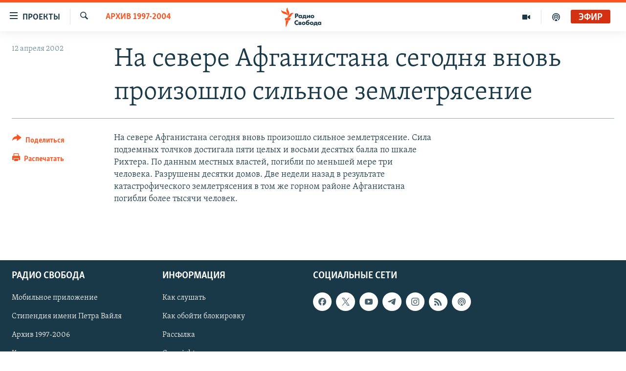

--- FILE ---
content_type: text/html; charset=utf-8
request_url: https://www.svoboda.org/a/24143196.html
body_size: 10234
content:

<!DOCTYPE html>
<html lang="ru" dir="ltr" class="no-js">
<head>
<link href="/Content/responsive/RFE/ru-RU/RFE-ru-RU.css?&amp;av=0.0.0.0&amp;cb=370" rel="stylesheet"/>
<script src="https://tags.svoboda.org/rferl-pangea/prod/utag.sync.js"></script> <script type='text/javascript' src='https://www.youtube.com/iframe_api' async></script>
<link rel="manifest" href="/manifest.json">
<script type="text/javascript">
//a general 'js' detection, must be on top level in <head>, due to CSS performance
document.documentElement.className = "js";
var cacheBuster = "370";
var appBaseUrl = "/";
var imgEnhancerBreakpoints = [0, 144, 256, 408, 650, 1023, 1597];
var isLoggingEnabled = false;
var isPreviewPage = false;
var isLivePreviewPage = false;
if (!isPreviewPage) {
window.RFE = window.RFE || {};
window.RFE.cacheEnabledByParam = window.location.href.indexOf('nocache=1') === -1;
const url = new URL(window.location.href);
const params = new URLSearchParams(url.search);
// Remove the 'nocache' parameter
params.delete('nocache');
// Update the URL without the 'nocache' parameter
url.search = params.toString();
window.history.replaceState(null, '', url.toString());
} else {
window.addEventListener('load', function() {
const links = window.document.links;
for (let i = 0; i < links.length; i++) {
links[i].href = '#';
links[i].target = '_self';
}
})
}
var pwaEnabled = false;
var swCacheDisabled;
</script>
<meta charset="utf-8" />
<title>На севере Афганистана сегодня вновь произошло сильное землетрясение</title>
<meta name="description" content="На севере Афганистана сегодня вновь произошло сильное землетрясение. Сила подземных толчков достигала пяти целых и восьми десятых балла по шкале Рихтера. По данным местных властей, погибли по меньшей мере три человека. Разрушены десятки домов. Две недели назад в результате катастрофического..." />
<meta name="keywords" content="Архив 1997-2004" />
<meta name="viewport" content="width=device-width, initial-scale=1.0" />
<meta http-equiv="X-UA-Compatible" content="IE=edge" />
<meta name="robots" content="max-image-preview:large"><meta name="yandex-verification" content="b0c9281571f3c335" /><meta name="yandex-verification" content="18b059b061a56c18" /><meta name="yandex-verification" content="467654ae30b15a06" /> <script type="text/javascript"> (function(c,l,a,r,i,t,y){ c[a]=c[a]||function(){(c[a].q=c[a].q||[]).push(arguments)}; t=l.createElement(r);t.async=1;t.src="https://www.clarity.ms/tag/"+i; y=l.getElementsByTagName(r)[0];y.parentNode.insertBefore(t,y); })(window, document, "clarity", "script", "qwvj9hjuis"); </script>
<link href="https://www.svoboda.org/a/24143196.html" rel="canonical" />
<meta name="apple-mobile-web-app-title" content="RFE/RL" />
<meta name="apple-mobile-web-app-status-bar-style" content="black" />
<meta name="apple-itunes-app" content="app-id=478861937, app-argument=//24143196.ltr" />
<meta content="На севере Афганистана сегодня вновь произошло сильное землетрясение" property="og:title" />
<meta content="На севере Афганистана сегодня вновь произошло сильное землетрясение. Сила подземных толчков достигала пяти целых и восьми десятых балла по шкале Рихтера. По данным местных властей, погибли по меньшей мере три человека. Разрушены десятки домов. Две недели назад в результате катастрофического..." property="og:description" />
<meta content="article" property="og:type" />
<meta content="https://www.svoboda.org/a/24143196.html" property="og:url" />
<meta content="Радио Свобода" property="og:site_name" />
<meta content="https://www.facebook.com/radiosvoboda" property="article:publisher" />
<meta content="https://www.svoboda.org/Content/responsive/RFE/ru-RU/img/top_logo_news.png" property="og:image" />
<meta content="1200" property="og:image:width" />
<meta content="675" property="og:image:height" />
<meta content="site logo" property="og:image:alt" />
<meta content="322210431200953" property="fb:app_id" />
<meta content="summary_large_image" name="twitter:card" />
<meta content="@SvobodaRadio" name="twitter:site" />
<meta content="https://www.svoboda.org/Content/responsive/RFE/ru-RU/img/top_logo_news.png" name="twitter:image" />
<meta content="На севере Афганистана сегодня вновь произошло сильное землетрясение" name="twitter:title" />
<meta content="На севере Афганистана сегодня вновь произошло сильное землетрясение. Сила подземных толчков достигала пяти целых и восьми десятых балла по шкале Рихтера. По данным местных властей, погибли по меньшей мере три человека. Разрушены десятки домов. Две недели назад в результате катастрофического..." name="twitter:description" />
<link rel="amphtml" href="https://www.svoboda.org/amp/24143196.html" />
<script type="application/ld+json">{"articleSection":"Архив 1997-2004","isAccessibleForFree":true,"headline":"На севере Афганистана сегодня вновь произошло сильное землетрясение","inLanguage":"ru-RU","keywords":"Архив 1997-2004","author":{"@type":"Person","name":"RFE/RL"},"datePublished":"2002-04-12 14:04:00Z","dateModified":"2011-05-15 10:52:33Z","publisher":{"logo":{"width":512,"height":220,"@type":"ImageObject","url":"https://www.svoboda.org/Content/responsive/RFE/ru-RU/img/logo.png"},"@type":"NewsMediaOrganization","url":"https://www.svoboda.org","sameAs":["https://www.facebook.com/radiosvoboda","https://twitter.com/SvobodaRadio","http://bit.ly/2vQLCnh","https://t.me/radiosvoboda","https://www.instagram.com/radiosvoboda/"],"name":"Радио Свобода","alternateName":"Радио Свобода"},"@context":"https://schema.org","@type":"NewsArticle","mainEntityOfPage":"https://www.svoboda.org/a/24143196.html","url":"https://www.svoboda.org/a/24143196.html","description":"На севере Афганистана сегодня вновь произошло сильное землетрясение. Сила подземных толчков достигала пяти целых и восьми десятых балла по шкале Рихтера. По данным местных властей, погибли по меньшей мере три человека. Разрушены десятки домов. Две недели назад в результате катастрофического...","image":{"width":1080,"height":608,"@type":"ImageObject","url":"https://gdb.rferl.org/00000000-0000-0000-0000-000000000000_w1080_h608.gif"},"name":"На севере Афганистана сегодня вновь произошло сильное землетрясение"}</script>
<script src="/Scripts/responsive/infographics.b?v=dVbZ-Cza7s4UoO3BqYSZdbxQZVF4BOLP5EfYDs4kqEo1&amp;av=0.0.0.0&amp;cb=370"></script>
<script src="/Scripts/responsive/loader.b?v=Q26XNwrL6vJYKjqFQRDnx01Lk2pi1mRsuLEaVKMsvpA1&amp;av=0.0.0.0&amp;cb=370"></script>
<link rel="icon" type="image/svg+xml" href="/Content/responsive/RFE/img/webApp/favicon.svg" />
<link rel="alternate icon" href="/Content/responsive/RFE/img/webApp/favicon.ico" />
<link rel="mask-icon" color="#ea6903" href="/Content/responsive/RFE/img/webApp/favicon_safari.svg" />
<link rel="apple-touch-icon" sizes="152x152" href="/Content/responsive/RFE/img/webApp/ico-152x152.png" />
<link rel="apple-touch-icon" sizes="144x144" href="/Content/responsive/RFE/img/webApp/ico-144x144.png" />
<link rel="apple-touch-icon" sizes="114x114" href="/Content/responsive/RFE/img/webApp/ico-114x114.png" />
<link rel="apple-touch-icon" sizes="72x72" href="/Content/responsive/RFE/img/webApp/ico-72x72.png" />
<link rel="apple-touch-icon-precomposed" href="/Content/responsive/RFE/img/webApp/ico-57x57.png" />
<link rel="icon" sizes="192x192" href="/Content/responsive/RFE/img/webApp/ico-192x192.png" />
<link rel="icon" sizes="128x128" href="/Content/responsive/RFE/img/webApp/ico-128x128.png" />
<meta name="msapplication-TileColor" content="#ffffff" />
<meta name="msapplication-TileImage" content="/Content/responsive/RFE/img/webApp/ico-144x144.png" />
<link rel="preload" href="/Content/responsive/fonts/Skolar-Lt_Cyrl_v2.4.woff" type="font/woff" as="font" crossorigin="anonymous" />
<link rel="alternate" type="application/rss+xml" title="RFE/RL - Top Stories [RSS]" href="/api/" />
<link rel="sitemap" type="application/rss+xml" href="/sitemap.xml" />
</head>
<body class=" nav-no-loaded cc_theme pg-article print-lay-article js-category-to-nav nojs-images ">
<script type="text/javascript" >
var analyticsData = {url:"https://www.svoboda.org/a/24143196.html",property_id:"414",article_uid:"24143196",page_title:"На севере Афганистана сегодня вновь произошло сильное землетрясение",page_type:"article",content_type:"article",subcontent_type:"article",last_modified:"2011-05-15 10:52:33Z",pub_datetime:"2002-04-12 14:04:00Z",pub_year:"2002",pub_month:"04",pub_day:"12",pub_hour:"14",pub_weekday:"Friday",section:"архив 1997-2004",english_section:"archive_1997_2004",byline:"",categories:"archive_1997_2004",domain:"www.svoboda.org",language:"Russian",language_service:"RFERL Russian",platform:"web",copied:"no",copied_article:"",copied_title:"",runs_js:"Yes",cms_release:"8.44.0.0.370",enviro_type:"prod",slug:"",entity:"RFE",short_language_service:"RU",platform_short:"W",page_name:"На севере Афганистана сегодня вновь произошло сильное землетрясение"};
</script>
<noscript><iframe src="https://www.googletagmanager.com/ns.html?id=GTM-WXZBPZ" height="0" width="0" style="display:none;visibility:hidden"></iframe></noscript><script type="text/javascript" data-cookiecategory="analytics">
var gtmEventObject = Object.assign({}, analyticsData, {event: 'page_meta_ready'});window.dataLayer = window.dataLayer || [];window.dataLayer.push(gtmEventObject);
if (top.location === self.location) { //if not inside of an IFrame
var renderGtm = "true";
if (renderGtm === "true") {
(function(w,d,s,l,i){w[l]=w[l]||[];w[l].push({'gtm.start':new Date().getTime(),event:'gtm.js'});var f=d.getElementsByTagName(s)[0],j=d.createElement(s),dl=l!='dataLayer'?'&l='+l:'';j.async=true;j.src='//www.googletagmanager.com/gtm.js?id='+i+dl;f.parentNode.insertBefore(j,f);})(window,document,'script','dataLayer','GTM-WXZBPZ');
}
}
</script>
<!--Analytics tag js version start-->
<script type="text/javascript" data-cookiecategory="analytics">
var utag_data = Object.assign({}, analyticsData, {});
if(typeof(TealiumTagFrom)==='function' && typeof(TealiumTagSearchKeyword)==='function') {
var utag_from=TealiumTagFrom();var utag_searchKeyword=TealiumTagSearchKeyword();
if(utag_searchKeyword!=null && utag_searchKeyword!=='' && utag_data["search_keyword"]==null) utag_data["search_keyword"]=utag_searchKeyword;if(utag_from!=null && utag_from!=='') utag_data["from"]=TealiumTagFrom();}
if(window.top!== window.self&&utag_data.page_type==="snippet"){utag_data.page_type = 'iframe';}
try{if(window.top!==window.self&&window.self.location.hostname===window.top.location.hostname){utag_data.platform = 'self-embed';utag_data.platform_short = 'se';}}catch(e){if(window.top!==window.self&&window.self.location.search.includes("platformType=self-embed")){utag_data.platform = 'cross-promo';utag_data.platform_short = 'cp';}}
(function(a,b,c,d){ a="https://tags.svoboda.org/rferl-pangea/prod/utag.js"; b=document;c="script";d=b.createElement(c);d.src=a;d.type="text/java"+c;d.async=true; a=b.getElementsByTagName(c)[0];a.parentNode.insertBefore(d,a); })();
</script>
<!--Analytics tag js version end-->
<!-- Analytics tag management NoScript -->
<noscript>
<img style="position: absolute; border: none;" src="https://ssc.svoboda.org/b/ss/bbgprod,bbgentityrferl/1/G.4--NS/1985984960?pageName=rfe%3aru%3aw%3aarticle%3a%d0%9d%d0%b0%20%d1%81%d0%b5%d0%b2%d0%b5%d1%80%d0%b5%20%d0%90%d1%84%d0%b3%d0%b0%d0%bd%d0%b8%d1%81%d1%82%d0%b0%d0%bd%d0%b0%20%d1%81%d0%b5%d0%b3%d0%be%d0%b4%d0%bd%d1%8f%20%d0%b2%d0%bd%d0%be%d0%b2%d1%8c%20%d0%bf%d1%80%d0%be%d0%b8%d0%b7%d0%be%d1%88%d0%bb%d0%be%20%d1%81%d0%b8%d0%bb%d1%8c%d0%bd%d0%be%d0%b5%20%d0%b7%d0%b5%d0%bc%d0%bb%d0%b5%d1%82%d1%80%d1%8f%d1%81%d0%b5%d0%bd%d0%b8%d0%b5&amp;c6=%d0%9d%d0%b0%20%d1%81%d0%b5%d0%b2%d0%b5%d1%80%d0%b5%20%d0%90%d1%84%d0%b3%d0%b0%d0%bd%d0%b8%d1%81%d1%82%d0%b0%d0%bd%d0%b0%20%d1%81%d0%b5%d0%b3%d0%be%d0%b4%d0%bd%d1%8f%20%d0%b2%d0%bd%d0%be%d0%b2%d1%8c%20%d0%bf%d1%80%d0%be%d0%b8%d0%b7%d0%be%d1%88%d0%bb%d0%be%20%d1%81%d0%b8%d0%bb%d1%8c%d0%bd%d0%be%d0%b5%20%d0%b7%d0%b5%d0%bc%d0%bb%d0%b5%d1%82%d1%80%d1%8f%d1%81%d0%b5%d0%bd%d0%b8%d0%b5&amp;v36=8.44.0.0.370&amp;v6=D=c6&amp;g=https%3a%2f%2fwww.svoboda.org%2fa%2f24143196.html&amp;c1=D=g&amp;v1=D=g&amp;events=event1,event52&amp;c16=rferl%20russian&amp;v16=D=c16&amp;c5=archive_1997_2004&amp;v5=D=c5&amp;ch=%d0%90%d1%80%d1%85%d0%b8%d0%b2%201997-2004&amp;c15=russian&amp;v15=D=c15&amp;c4=article&amp;v4=D=c4&amp;c14=24143196&amp;v14=D=c14&amp;v20=no&amp;c17=web&amp;v17=D=c17&amp;mcorgid=518abc7455e462b97f000101%40adobeorg&amp;server=www.svoboda.org&amp;pageType=D=c4&amp;ns=bbg&amp;v29=D=server&amp;v25=rfe&amp;v30=414&amp;v105=D=User-Agent " alt="analytics" width="1" height="1" /></noscript>
<!-- End of Analytics tag management NoScript -->
<!--*** Accessibility links - For ScreenReaders only ***-->
<section>
<div class="sr-only">
<h2>Ссылки для упрощенного доступа</h2>
<ul>
<li><a href="#content" data-disable-smooth-scroll="1">Вернуться к основному содержанию</a></li>
<li><a href="#navigation" data-disable-smooth-scroll="1">Вернутся к главной навигации</a></li>
<li><a href="#txtHeaderSearch" data-disable-smooth-scroll="1">Вернутся к поиску</a></li>
</ul>
</div>
</section>
<div class="fb-quote"></div>
<div dir="ltr">
<div id="page">
<aside>
<div class="c-lightbox overlay-modal">
<div class="c-lightbox__intro">
<h2 class="c-lightbox__intro-title"></h2>
<button class="btn btn--rounded c-lightbox__btn c-lightbox__intro-next" title="Следующий">
<span class="ico ico--rounded ico-chevron-forward"></span>
<span class="sr-only">Следующий</span>
</button>
</div>
<div class="c-lightbox__nav">
<button class="btn btn--rounded c-lightbox__btn c-lightbox__btn--close" title="Закрыть">
<span class="ico ico--rounded ico-close"></span>
<span class="sr-only">Закрыть</span>
</button>
<button class="btn btn--rounded c-lightbox__btn c-lightbox__btn--prev" title="Предыдущий">
<span class="ico ico--rounded ico-chevron-backward"></span>
<span class="sr-only">Предыдущий</span>
</button>
<button class="btn btn--rounded c-lightbox__btn c-lightbox__btn--next" title="Следующий">
<span class="ico ico--rounded ico-chevron-forward"></span>
<span class="sr-only">Следующий</span>
</button>
</div>
<div class="c-lightbox__content-wrap">
<figure class="c-lightbox__content">
<span class="c-spinner c-spinner--lightbox">
<img src="/Content/responsive/img/player-spinner.png"
alt="пожалуйста, подождите"
title="пожалуйста, подождите" />
</span>
<div class="c-lightbox__img">
<div class="thumb">
<img src="" alt="" />
</div>
</div>
<figcaption>
<div class="c-lightbox__info c-lightbox__info--foot">
<span class="c-lightbox__counter"></span>
<span class="caption c-lightbox__caption"></span>
</div>
</figcaption>
</figure>
</div>
<div class="hidden">
<div class="content-advisory__box content-advisory__box--lightbox">
<span class="content-advisory__box-text">На этом изображение содержится контент, который некоторые пользователи могут счесть шокирующим или оскорбительным</span>
<button class="btn btn--transparent content-advisory__box-btn m-t-md" value="text" type="button">
<span class="btn__text">
Нажмите для просмотра
</span>
</button>
</div>
</div>
</div>
<div class="print-dialogue">
<div class="container">
<h3 class="print-dialogue__title section-head">Варианты печати:</h3>
<div class="print-dialogue__opts">
<ul class="print-dialogue__opt-group">
<li class="form__group form__group--checkbox">
<input class="form__check " id="checkboxImages" name="checkboxImages" type="checkbox" checked="checked" />
<label for="checkboxImages" class="form__label m-t-md">Изображения</label>
</li>
<li class="form__group form__group--checkbox">
<input class="form__check " id="checkboxMultimedia" name="checkboxMultimedia" type="checkbox" checked="checked" />
<label for="checkboxMultimedia" class="form__label m-t-md">Мультимедиа</label>
</li>
</ul>
<ul class="print-dialogue__opt-group">
<li class="form__group form__group--checkbox">
<input class="form__check " id="checkboxEmbedded" name="checkboxEmbedded" type="checkbox" checked="checked" />
<label for="checkboxEmbedded" class="form__label m-t-md">Встроенный контент и реклама</label>
</li>
<li class="hidden">
<input class="form__check " id="checkboxComments" name="checkboxComments" type="checkbox" />
<label for="checkboxComments" class="form__label m-t-md">Комментарии</label>
</li>
</ul>
</div>
<div class="print-dialogue__buttons">
<button class="btn btn--secondary close-button" type="button" title="Отменить">
<span class="btn__text ">Отменить</span>
</button>
<button class="btn btn-cust-print m-l-sm" type="button" title="Распечатать">
<span class="btn__text ">Распечатать</span>
</button>
</div>
</div>
</div>
<div class="ctc-message pos-fix">
<div class="ctc-message__inner">Ссылка была скопирована</div>
</div>
</aside>
<div class="hdr-20 hdr-20--big">
<div class="hdr-20__inner">
<div class="hdr-20__max pos-rel">
<div class="hdr-20__side hdr-20__side--primary d-flex">
<label data-for="main-menu-ctrl" data-switcher-trigger="true" data-switch-target="main-menu-ctrl" class="burger hdr-trigger pos-rel trans-trigger" data-trans-evt="click" data-trans-id="menu">
<span class="ico ico-close hdr-trigger__ico hdr-trigger__ico--close burger__ico burger__ico--close"></span>
<span class="ico ico-menu hdr-trigger__ico hdr-trigger__ico--open burger__ico burger__ico--open"></span>
<span class="burger__label">Проекты</span>
</label>
<div class="menu-pnl pos-fix trans-target" data-switch-target="main-menu-ctrl" data-trans-id="menu">
<div class="menu-pnl__inner">
<nav class="main-nav menu-pnl__item menu-pnl__item--first">
<ul class="main-nav__list accordeon" data-analytics-tales="false" data-promo-name="link" data-location-name="nav,secnav">
<li class="main-nav__item accordeon__item" data-switch-target="menu-item-3486">
<label class="main-nav__item-name main-nav__item-name--label accordeon__control-label" data-switcher-trigger="true" data-for="menu-item-3486">
Радио
<span class="ico ico-chevron-down main-nav__chev"></span>
</label>
<div class="main-nav__sub-list">
<a class="main-nav__item-name main-nav__item-name--link main-nav__item-name--sub" href="/programs" title="Радиопрограммы" >Радиопрограммы</a>
<a class="main-nav__item-name main-nav__item-name--link main-nav__item-name--sub" href="https://www.svoboda.org/p/7451.html" title="Подкасты" >Подкасты</a>
<a class="main-nav__item-name main-nav__item-name--link main-nav__item-name--sub" href="/schedule/radio.html#live-now" title="Расписание вещания" >Расписание вещания</a>
</div>
</li>
<li class="main-nav__item">
<a class="main-nav__item-name main-nav__item-name--link" href="/authors" title="Авторские проекты" data-item-name="responsive-authors" >Авторские проекты</a>
</li>
<li class="main-nav__item">
<a class="main-nav__item-name main-nav__item-name--link" href="/quotations" title="Цитаты Свободы" data-item-name="quotes-of-liberty" >Цитаты Свободы</a>
</li>
<li class="main-nav__item">
<a class="main-nav__item-name main-nav__item-name--link" href="/opinions" title="Мнения" data-item-name="opinions_resp" >Мнения</a>
</li>
<li class="main-nav__item">
<a class="main-nav__item-name main-nav__item-name--link" href="/regions" title="Регионы" data-item-name="regions" >Регионы</a>
</li>
<li class="main-nav__item">
<a class="main-nav__item-name main-nav__item-name--link" href="/subscribe" title="Подпишитесь на рассылку" data-item-name="mail-list" >Подпишитесь на рассылку</a>
</li>
</ul>
</nav>
<div class="menu-pnl__item">
<a href="https://www.sibreal.org" class="menu-pnl__item-link" alt="Сибирь.Реалии">Сибирь.Реалии</a>
<a href="https://www.severreal.org" class="menu-pnl__item-link" alt="Север.Реалии">Север.Реалии</a>
</div>
<div class="menu-pnl__item menu-pnl__item--social">
<h5 class="menu-pnl__sub-head">Социальные сети</h5>
<a href="https://www.facebook.com/radiosvoboda" title="Мы в Facebook" data-analytics-text="follow_on_facebook" class="btn btn--rounded btn--social-inverted menu-pnl__btn js-social-btn btn-facebook" target="_blank" rel="noopener">
<span class="ico ico-facebook-alt ico--rounded"></span>
</a>
<a href="https://twitter.com/SvobodaRadio" title="Мы в Twitter" data-analytics-text="follow_on_twitter" class="btn btn--rounded btn--social-inverted menu-pnl__btn js-social-btn btn-twitter" target="_blank" rel="noopener">
<span class="ico ico-twitter ico--rounded"></span>
</a>
<a href="http://bit.ly/2vQLCnh" title="Присоединяйтесь в Youtube" data-analytics-text="follow_on_youtube" class="btn btn--rounded btn--social-inverted menu-pnl__btn js-social-btn btn-youtube" target="_blank" rel="noopener">
<span class="ico ico-youtube ico--rounded"></span>
</a>
<a href="https://t.me/radiosvoboda" title="Подпишитесь в Telegram" data-analytics-text="follow_on_telegram" class="btn btn--rounded btn--social-inverted menu-pnl__btn js-social-btn btn-telegram" target="_blank" rel="noopener">
<span class="ico ico-telegram ico--rounded"></span>
</a>
<a href="https://www.instagram.com/radiosvoboda/" title="Подпишитесь на нашу страницу в Instagram" data-analytics-text="follow_on_instagram" class="btn btn--rounded btn--social-inverted menu-pnl__btn js-social-btn btn-instagram" target="_blank" rel="noopener">
<span class="ico ico-instagram ico--rounded"></span>
</a>
</div>
<div class="menu-pnl__item">
<a href="/navigation/allsites" class="menu-pnl__item-link">
<span class="ico ico-languages "></span>
Все сайты РСЕ/РС
</a>
</div>
</div>
</div>
<label data-for="top-search-ctrl" data-switcher-trigger="true" data-switch-target="top-search-ctrl" class="top-srch-trigger hdr-trigger">
<span class="ico ico-close hdr-trigger__ico hdr-trigger__ico--close top-srch-trigger__ico top-srch-trigger__ico--close"></span>
<span class="ico ico-search hdr-trigger__ico hdr-trigger__ico--open top-srch-trigger__ico top-srch-trigger__ico--open"></span>
</label>
<div class="srch-top srch-top--in-header" data-switch-target="top-search-ctrl">
<div class="container">
<form action="/s" class="srch-top__form srch-top__form--in-header" id="form-topSearchHeader" method="get" role="search"><label for="txtHeaderSearch" class="sr-only">Искать</label>
<input type="text" id="txtHeaderSearch" name="k" placeholder="текст для поиска..." accesskey="s" value="" class="srch-top__input analyticstag-event" onkeydown="if (event.keyCode === 13) { FireAnalyticsTagEventOnSearch('search', $dom.get('#txtHeaderSearch')[0].value) }" />
<button title="Искать" type="submit" class="btn btn--top-srch analyticstag-event" onclick="FireAnalyticsTagEventOnSearch('search', $dom.get('#txtHeaderSearch')[0].value) ">
<span class="ico ico-search"></span>
</button></form>
</div>
</div>
<a href="/" class="main-logo-link">
<img src="/Content/responsive/RFE/ru-RU/img/logo-compact.svg" class="main-logo main-logo--comp" alt="site logo">
<img src="/Content/responsive/RFE/ru-RU/img/logo.svg" class="main-logo main-logo--big" alt="site logo">
</a>
</div>
<div class="hdr-20__side hdr-20__side--secondary d-flex">
<a href="/p/7451.html" title="подкасты" class="hdr-20__secondary-item" data-item-name="podcast">
<span class="ico ico-podcast hdr-20__secondary-icon"></span>
</a>
<a href="/z/959" title="Видео" class="hdr-20__secondary-item" data-item-name="video">
<span class="ico ico-video hdr-20__secondary-icon"></span>
</a>
<a href="/s" title="Искать" class="hdr-20__secondary-item hdr-20__secondary-item--search" data-item-name="search">
<span class="ico ico-search hdr-20__secondary-icon hdr-20__secondary-icon--search"></span>
</a>
<div class="hdr-20__secondary-item live-b-drop">
<div class="live-b-drop__off">
<a href="/live/audio/81" class="live-b-drop__link" title="Эфир" data-item-name="live">
<span class="badge badge--live-btn badge--live">
Эфир
</span>
</a>
</div>
<div class="live-b-drop__on hidden">
<label data-for="live-ctrl" data-switcher-trigger="true" data-switch-target="live-ctrl" class="live-b-drop__label pos-rel">
<span class="badge badge--live badge--live-btn">
Эфир
</span>
<span class="ico ico-close live-b-drop__label-ico live-b-drop__label-ico--close"></span>
</label>
<div class="live-b-drop__panel" id="targetLivePanelDiv" data-switch-target="live-ctrl"></div>
</div>
</div>
<div class="srch-bottom">
<form action="/s" class="srch-bottom__form d-flex" id="form-bottomSearch" method="get" role="search"><label for="txtSearch" class="sr-only">Искать</label>
<input type="search" id="txtSearch" name="k" placeholder="текст для поиска..." accesskey="s" value="" class="srch-bottom__input analyticstag-event" onkeydown="if (event.keyCode === 13) { FireAnalyticsTagEventOnSearch('search', $dom.get('#txtSearch')[0].value) }" />
<button title="Искать" type="submit" class="btn btn--bottom-srch analyticstag-event" onclick="FireAnalyticsTagEventOnSearch('search', $dom.get('#txtSearch')[0].value) ">
<span class="ico ico-search"></span>
</button></form>
</div>
</div>
<img src="/Content/responsive/RFE/ru-RU/img/logo-print.gif" class="logo-print" alt="site logo">
<img src="/Content/responsive/RFE/ru-RU/img/logo-print_color.png" class="logo-print logo-print--color" alt="site logo">
</div>
</div>
</div>
<script>
if (document.body.className.indexOf('pg-home') > -1) {
var nav2In = document.querySelector('.hdr-20__inner');
var nav2Sec = document.querySelector('.hdr-20__side--secondary');
var secStyle = window.getComputedStyle(nav2Sec);
if (nav2In && window.pageYOffset < 150 && secStyle['position'] !== 'fixed') {
nav2In.classList.add('hdr-20__inner--big')
}
}
</script>
<div class="c-hlights c-hlights--breaking c-hlights--no-item" data-hlight-display="mobile,desktop">
<div class="c-hlights__wrap container p-0">
<div class="c-hlights__nav">
<a role="button" href="#" title="Предыдущий">
<span class="ico ico-chevron-backward m-0"></span>
<span class="sr-only">Предыдущий</span>
</a>
<a role="button" href="#" title="Следующий">
<span class="ico ico-chevron-forward m-0"></span>
<span class="sr-only">Следующий</span>
</a>
</div>
<span class="c-hlights__label">
<span class="">Новость часа</span>
<span class="switcher-trigger">
<label data-for="more-less-1" data-switcher-trigger="true" class="switcher-trigger__label switcher-trigger__label--more p-b-0" title="Показать больше">
<span class="ico ico-chevron-down"></span>
</label>
<label data-for="more-less-1" data-switcher-trigger="true" class="switcher-trigger__label switcher-trigger__label--less p-b-0" title="Свернуть">
<span class="ico ico-chevron-up"></span>
</label>
</span>
</span>
<ul class="c-hlights__items switcher-target" data-switch-target="more-less-1">
</ul>
</div>
</div> <div id="content">
<main class="container">
<div class="hdr-container">
<div class="row">
<div class="col-category col-xs-12 col-md-2 pull-left"> <div class="category js-category">
<a class="" href="/z/15463">Архив 1997-2004</a> </div>
</div><div class="col-title col-xs-12 col-md-10 pull-right"> <h1 class="title pg-title">
На севере Афганистана сегодня вновь произошло сильное землетрясение
</h1>
</div><div class="col-publishing-details col-xs-12 col-sm-12 col-md-2 pull-left"> <div class="publishing-details ">
<div class="published">
<span class="date" >
<time pubdate="pubdate" datetime="2002-04-12T17:04:00+03:00">
12 апреля 2002
</time>
</span>
</div>
</div>
</div><div class="col-lg-12 separator"> <div class="separator">
<hr class="title-line" />
</div>
</div>
</div>
</div>
<div class="body-container">
<div class="row">
<div class="col-xs-12 col-md-2 pull-left article-share">
<div class="share--box">
<div class="sticky-share-container" style="display:none">
<div class="container">
<a href="https://www.svoboda.org" id="logo-sticky-share">&nbsp;</a>
<div class="pg-title pg-title--sticky-share">
На севере Афганистана сегодня вновь произошло сильное землетрясение
</div>
<div class="sticked-nav-actions">
<!--This part is for sticky navigation display-->
<p class="buttons link-content-sharing p-0 ">
<button class="btn btn--link btn-content-sharing p-t-0 " id="btnContentSharing" value="text" role="Button" type="" title="поделиться в других соцсетях">
<span class="ico ico-share ico--l"></span>
<span class="btn__text ">
Поделиться
</span>
</button>
</p>
<aside class="content-sharing js-content-sharing js-content-sharing--apply-sticky content-sharing--sticky"
role="complementary"
data-share-url="https://www.svoboda.org/a/24143196.html" data-share-title="На севере Афганистана сегодня вновь произошло сильное землетрясение" data-share-text="">
<div class="content-sharing__popover">
<h6 class="content-sharing__title">Поделиться</h6>
<button href="#close" id="btnCloseSharing" class="btn btn--text-like content-sharing__close-btn">
<span class="ico ico-close ico--l"></span>
</button>
<ul class="content-sharing__list">
<li class="content-sharing__item">
<div class="ctc ">
<input type="text" class="ctc__input" readonly="readonly">
<a href="" js-href="https://www.svoboda.org/a/24143196.html" class="content-sharing__link ctc__button">
<span class="ico ico-copy-link ico--rounded ico--s"></span>
<span class="content-sharing__link-text">Скопировать ссылку</span>
</a>
</div>
</li>
<li class="content-sharing__item">
<a href="https://facebook.com/sharer.php?u=https%3a%2f%2fwww.svoboda.org%2fa%2f24143196.html"
data-analytics-text="share_on_facebook"
title="Facebook" target="_blank"
class="content-sharing__link js-social-btn">
<span class="ico ico-facebook ico--rounded ico--s"></span>
<span class="content-sharing__link-text">Facebook</span>
</a>
</li>
<li class="content-sharing__item">
<a href="https://twitter.com/share?url=https%3a%2f%2fwww.svoboda.org%2fa%2f24143196.html&amp;text=%d0%9d%d0%b0+%d1%81%d0%b5%d0%b2%d0%b5%d1%80%d0%b5+%d0%90%d1%84%d0%b3%d0%b0%d0%bd%d0%b8%d1%81%d1%82%d0%b0%d0%bd%d0%b0+%d1%81%d0%b5%d0%b3%d0%be%d0%b4%d0%bd%d1%8f+%d0%b2%d0%bd%d0%be%d0%b2%d1%8c+%d0%bf%d1%80%d0%be%d0%b8%d0%b7%d0%be%d1%88%d0%bb%d0%be+%d1%81%d0%b8%d0%bb%d1%8c%d0%bd%d0%be%d0%b5+%d0%b7%d0%b5%d0%bc%d0%bb%d0%b5%d1%82%d1%80%d1%8f%d1%81%d0%b5%d0%bd%d0%b8%d0%b5"
data-analytics-text="share_on_twitter"
title="X (Twitter)" target="_blank"
class="content-sharing__link js-social-btn">
<span class="ico ico-twitter ico--rounded ico--s"></span>
<span class="content-sharing__link-text">X (Twitter)</span>
</a>
</li>
<li class="content-sharing__item">
<a href="https://telegram.me/share/url?url=https%3a%2f%2fwww.svoboda.org%2fa%2f24143196.html"
data-analytics-text="share_on_telegram"
title="Telegram" target="_blank"
class="content-sharing__link js-social-btn">
<span class="ico ico-telegram ico--rounded ico--s"></span>
<span class="content-sharing__link-text">Telegram</span>
</a>
</li>
<li class="content-sharing__item visible-xs-inline-block visible-sm-inline-block">
<a href="whatsapp://send?text=https%3a%2f%2fwww.svoboda.org%2fa%2f24143196.html"
data-analytics-text="share_on_whatsapp"
title="WhatsApp" target="_blank"
class="content-sharing__link js-social-btn">
<span class="ico ico-whatsapp ico--rounded ico--s"></span>
<span class="content-sharing__link-text">WhatsApp</span>
</a>
</li>
<li class="content-sharing__item visible-md-inline-block visible-lg-inline-block">
<a href="https://web.whatsapp.com/send?text=https%3a%2f%2fwww.svoboda.org%2fa%2f24143196.html"
data-analytics-text="share_on_whatsapp_desktop"
title="WhatsApp" target="_blank"
class="content-sharing__link js-social-btn">
<span class="ico ico-whatsapp ico--rounded ico--s"></span>
<span class="content-sharing__link-text">WhatsApp</span>
</a>
</li>
<li class="content-sharing__item">
<a href="mailto:?body=https%3a%2f%2fwww.svoboda.org%2fa%2f24143196.html&amp;subject=На севере Афганистана сегодня вновь произошло сильное землетрясение"
title="Email"
class="content-sharing__link ">
<span class="ico ico-email ico--rounded ico--s"></span>
<span class="content-sharing__link-text">Email</span>
</a>
</li>
</ul>
</div>
</aside>
</div>
</div>
</div>
<div class="links">
<p class="buttons link-content-sharing p-0 ">
<button class="btn btn--link btn-content-sharing p-t-0 " id="btnContentSharing" value="text" role="Button" type="" title="поделиться в других соцсетях">
<span class="ico ico-share ico--l"></span>
<span class="btn__text ">
Поделиться
</span>
</button>
</p>
<aside class="content-sharing js-content-sharing " role="complementary"
data-share-url="https://www.svoboda.org/a/24143196.html" data-share-title="На севере Афганистана сегодня вновь произошло сильное землетрясение" data-share-text="">
<div class="content-sharing__popover">
<h6 class="content-sharing__title">Поделиться</h6>
<button href="#close" id="btnCloseSharing" class="btn btn--text-like content-sharing__close-btn">
<span class="ico ico-close ico--l"></span>
</button>
<ul class="content-sharing__list">
<li class="content-sharing__item">
<div class="ctc ">
<input type="text" class="ctc__input" readonly="readonly">
<a href="" js-href="https://www.svoboda.org/a/24143196.html" class="content-sharing__link ctc__button">
<span class="ico ico-copy-link ico--rounded ico--l"></span>
<span class="content-sharing__link-text">Скопировать ссылку</span>
</a>
</div>
</li>
<li class="content-sharing__item">
<a href="https://facebook.com/sharer.php?u=https%3a%2f%2fwww.svoboda.org%2fa%2f24143196.html"
data-analytics-text="share_on_facebook"
title="Facebook" target="_blank"
class="content-sharing__link js-social-btn">
<span class="ico ico-facebook ico--rounded ico--l"></span>
<span class="content-sharing__link-text">Facebook</span>
</a>
</li>
<li class="content-sharing__item">
<a href="https://twitter.com/share?url=https%3a%2f%2fwww.svoboda.org%2fa%2f24143196.html&amp;text=%d0%9d%d0%b0+%d1%81%d0%b5%d0%b2%d0%b5%d1%80%d0%b5+%d0%90%d1%84%d0%b3%d0%b0%d0%bd%d0%b8%d1%81%d1%82%d0%b0%d0%bd%d0%b0+%d1%81%d0%b5%d0%b3%d0%be%d0%b4%d0%bd%d1%8f+%d0%b2%d0%bd%d0%be%d0%b2%d1%8c+%d0%bf%d1%80%d0%be%d0%b8%d0%b7%d0%be%d1%88%d0%bb%d0%be+%d1%81%d0%b8%d0%bb%d1%8c%d0%bd%d0%be%d0%b5+%d0%b7%d0%b5%d0%bc%d0%bb%d0%b5%d1%82%d1%80%d1%8f%d1%81%d0%b5%d0%bd%d0%b8%d0%b5"
data-analytics-text="share_on_twitter"
title="X (Twitter)" target="_blank"
class="content-sharing__link js-social-btn">
<span class="ico ico-twitter ico--rounded ico--l"></span>
<span class="content-sharing__link-text">X (Twitter)</span>
</a>
</li>
<li class="content-sharing__item">
<a href="https://telegram.me/share/url?url=https%3a%2f%2fwww.svoboda.org%2fa%2f24143196.html"
data-analytics-text="share_on_telegram"
title="Telegram" target="_blank"
class="content-sharing__link js-social-btn">
<span class="ico ico-telegram ico--rounded ico--l"></span>
<span class="content-sharing__link-text">Telegram</span>
</a>
</li>
<li class="content-sharing__item visible-xs-inline-block visible-sm-inline-block">
<a href="whatsapp://send?text=https%3a%2f%2fwww.svoboda.org%2fa%2f24143196.html"
data-analytics-text="share_on_whatsapp"
title="WhatsApp" target="_blank"
class="content-sharing__link js-social-btn">
<span class="ico ico-whatsapp ico--rounded ico--l"></span>
<span class="content-sharing__link-text">WhatsApp</span>
</a>
</li>
<li class="content-sharing__item visible-md-inline-block visible-lg-inline-block">
<a href="https://web.whatsapp.com/send?text=https%3a%2f%2fwww.svoboda.org%2fa%2f24143196.html"
data-analytics-text="share_on_whatsapp_desktop"
title="WhatsApp" target="_blank"
class="content-sharing__link js-social-btn">
<span class="ico ico-whatsapp ico--rounded ico--l"></span>
<span class="content-sharing__link-text">WhatsApp</span>
</a>
</li>
<li class="content-sharing__item">
<a href="mailto:?body=https%3a%2f%2fwww.svoboda.org%2fa%2f24143196.html&amp;subject=На севере Афганистана сегодня вновь произошло сильное землетрясение"
title="Email"
class="content-sharing__link ">
<span class="ico ico-email ico--rounded ico--l"></span>
<span class="content-sharing__link-text">Email</span>
</a>
</li>
</ul>
</div>
</aside>
<p class="link-print visible-md visible-lg buttons p-0">
<button class="btn btn--link btn-print p-t-0" onclick="if (typeof FireAnalyticsTagEvent === 'function') {FireAnalyticsTagEvent({ on_page_event: 'print_story' });}return false" title="(CTRL+P)">
<span class="ico ico-print"></span>
<span class="btn__text">Распечатать</span>
</button>
</p>
</div>
</div>
</div>
<div class="col-xs-12 col-sm-12 col-md-10 col-lg-10 pull-right">
<div class="row">
<div class="col-xs-12 col-sm-12 col-md-8 col-lg-8 pull-left bottom-offset content-offset">
<div id="article-content" class="content-floated-wrap fb-quotable">
<div class="wsw">
На севере Афганистана сегодня вновь произошло сильное землетрясение.
Сила подземных толчков достигала пяти целых и восьми десятых балла по шкале Рихтера. По данным местных властей, погибли по меньшей мере три человека. Разрушены десятки домов.
Две недели назад в результате катастрофического землетрясения в том же горном районе Афганистана погибли более тысячи человек.<br /><br /><p />
</div>
</div>
</div>
</div>
</div>
</div>
</div>
</main>
</div>
<footer role="contentinfo">
<div id="foot" class="foot">
<div class="container">
<div class="foot-nav collapsed" id="foot-nav">
<div class="menu">
<ul class="items">
<li class="socials block-socials">
<span class="handler" id="socials-handler">
Социальные сети
</span>
<div class="inner">
<ul class="subitems follow">
<li>
<a href="https://www.facebook.com/radiosvoboda" title="Мы в Facebook" data-analytics-text="follow_on_facebook" class="btn btn--rounded js-social-btn btn-facebook" target="_blank" rel="noopener">
<span class="ico ico-facebook-alt ico--rounded"></span>
</a>
</li>
<li>
<a href="https://twitter.com/SvobodaRadio" title="Мы в Twitter" data-analytics-text="follow_on_twitter" class="btn btn--rounded js-social-btn btn-twitter" target="_blank" rel="noopener">
<span class="ico ico-twitter ico--rounded"></span>
</a>
</li>
<li>
<a href="http://bit.ly/2vQLCnh" title="Присоединяйтесь в Youtube" data-analytics-text="follow_on_youtube" class="btn btn--rounded js-social-btn btn-youtube" target="_blank" rel="noopener">
<span class="ico ico-youtube ico--rounded"></span>
</a>
</li>
<li>
<a href="https://t.me/radiosvoboda" title="Подпишитесь в Telegram" data-analytics-text="follow_on_telegram" class="btn btn--rounded js-social-btn btn-telegram" target="_blank" rel="noopener">
<span class="ico ico-telegram ico--rounded"></span>
</a>
</li>
<li>
<a href="https://www.instagram.com/radiosvoboda/" title="Подпишитесь на нашу страницу в Instagram" data-analytics-text="follow_on_instagram" class="btn btn--rounded js-social-btn btn-instagram" target="_blank" rel="noopener">
<span class="ico ico-instagram ico--rounded"></span>
</a>
</li>
<li>
<a href="/rssfeeds" title="RSS" data-analytics-text="follow_on_rss" class="btn btn--rounded js-social-btn btn-rss" >
<span class="ico ico-rss ico--rounded"></span>
</a>
</li>
<li>
<a href="/p/7451.html" title="Подкасты" data-analytics-text="follow_on_podcast" class="btn btn--rounded js-social-btn btn-podcast" >
<span class="ico ico-podcast ico--rounded"></span>
</a>
</li>
</ul>
</div>
</li>
<li class="block-primary collapsed collapsible item">
<span class="handler">
Радио Свобода
<span title="close tab" class="ico ico-chevron-up"></span>
<span title="open tab" class="ico ico-chevron-down"></span>
<span title="add" class="ico ico-plus"></span>
<span title="remove" class="ico ico-minus"></span>
</span>
<div class="inner">
<ul class="subitems">
<li class="subitem">
<a class="handler" href="/a/28384275.html" title="Мобильное приложение" >Мобильное приложение</a>
</li>
<li class="subitem">
<a class="handler" href="/a/28302488.html" title="Стипендия имени Петра Вайля" >Стипендия имени Петра Вайля</a>
</li>
<li class="subitem">
<a class="handler" href="http://archive.svoboda.org" title="Архив 1997-2006" >Архив 1997-2006</a>
</li>
<li class="subitem">
<a class="handler" href="/contact" title="Контакт" >Контакт</a>
</li>
</ul>
</div>
</li>
<li class="block-primary collapsed collapsible item">
<span class="handler">
Информация
<span title="close tab" class="ico ico-chevron-up"></span>
<span title="open tab" class="ico ico-chevron-down"></span>
<span title="add" class="ico ico-plus"></span>
<span title="remove" class="ico ico-minus"></span>
</span>
<div class="inner">
<ul class="subitems">
<li class="subitem">
<a class="handler" href="/radio/" title="Как слушать" >Как слушать</a>
</li>
<li class="subitem">
<a class="handler" href="/block" title="Как обойти блокировку" >Как обойти блокировку</a>
</li>
<li class="subitem">
<a class="handler" href="/subscribe" title="Рассылка" >Рассылка</a>
</li>
<li class="subitem">
<a class="handler" href="/copyright" title="Copyright" >Copyright</a>
</li>
</ul>
</div>
</li>
</ul>
</div>
</div>
<div class="foot__item foot__item--copyrights">
<p class="copyright">Радио Свобода © 2026 RFE/RL, Inc. | Все права защищены.</p>
</div>
</div>
</div>
</footer> </div>
</div>
<script src="https://cdn.onesignal.com/sdks/web/v16/OneSignalSDK.page.js" defer></script>
<script>
if (!isPreviewPage) {
window.OneSignalDeferred = window.OneSignalDeferred || [];
OneSignalDeferred.push(function(OneSignal) {
OneSignal.init({
appId: "c388ecc4-a620-4ca6-9bfa-2bee26973ff1",
});
});
}
</script>
<script type="text/javascript">var body = document.querySelector('body.pg-article,body.pg-document,body.pg-fc,body.pg-poll,body.pg-quiz,body.pg-media,body.pg-infographic');var idsFOund = document.getElementById('article-content') && document.getElementById('content');if (body && idsFOund) {window.clarity("event", "page_that_can_have_visible_slide_in_widget_loaded");var slideIn = document.querySelector(".slide-in-wg");if (slideIn) {window.clarity("event", "page_with_slide_in_widget_loaded");var wglinks = slideIn.querySelectorAll('a');wglinks.forEach(function(l){l.addEventListener('click', function(){window.clarity("event", "slide_in_widget_link_click");});});var arrow = slideIn.querySelector('.ico');arrow.addEventListener('click', function(){if (slideIn.classList.contains('opened')) {window.clarity("event", "user_closed_slide_in_widget");} else {window.clarity("event", "user_opened_previously_closed_slide_in_widget");}});}}var narrationPlayer = document.querySelector('.narration-player');if (narrationPlayer) { window.clarity('event', 'narration_player_loaded');var mmp = narrationPlayer.querySelector('.aslp__mmp');if (mmp) {mmp.addEventListener('click', function() {var isPlay = narrationPlayer.querySelector('.aslp__control-ico--play.aslp__control-ico--swirl-in');if (isPlay) {window.clarity('event', 'narration_player_play_click');return;}window.clarity('event', 'narration_player_pause_click');});}}</script> <script defer src="/Scripts/responsive/serviceWorkerInstall.js?cb=370"></script>
<script type="text/javascript">
// opera mini - disable ico font
if (navigator.userAgent.match(/Opera Mini/i)) {
document.getElementsByTagName("body")[0].className += " can-not-ff";
}
// mobile browsers test
if (typeof RFE !== 'undefined' && RFE.isMobile) {
if (RFE.isMobile.any()) {
document.getElementsByTagName("body")[0].className += " is-mobile";
}
else {
document.getElementsByTagName("body")[0].className += " is-not-mobile";
}
}
</script>
<script src="/conf.js?x=370" type="text/javascript"></script>
<div class="responsive-indicator">
<div class="visible-xs-block">XS</div>
<div class="visible-sm-block">SM</div>
<div class="visible-md-block">MD</div>
<div class="visible-lg-block">LG</div>
</div>
<script type="text/javascript">
var bar_data = {
"apiId": "24143196",
"apiType": "1",
"isEmbedded": "0",
"culture": "ru-RU",
"cookieName": "cmsLoggedIn",
"cookieDomain": "www.svoboda.org"
};
</script>
<div id="scriptLoaderTarget" style="display:none;contain:strict;"></div>
</body>
</html>